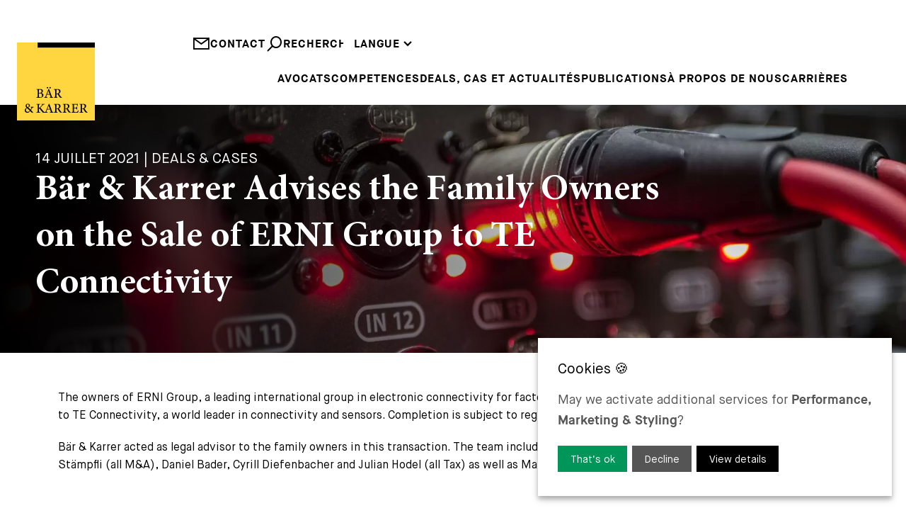

--- FILE ---
content_type: text/html; charset=UTF-8
request_url: https://www.baerkarrer.ch/fr/news/bar-karrer-advises-the-family-owners-on-the-sale-of-erni-group-to-te-connectivity
body_size: 21499
content:
<!DOCTYPE html>
<html lang="web">
    <head>
<script type="application/javascript" nonce="93aa8c67b976eec364adc0b6028cb33c">window.consentFriendConfig = {"version":"1","elementID":"consentfriend","noAutoLoad":false,"htmlTexts":false,"embedded":false,"groupByPurpose":true,"storageMethod":"cookie","cookieName":"consentfriend","cookieExpiresAfterDays":365,"default":false,"mustConsent":false,"acceptAll":true,"hideDeclineAll":false,"hideLearnMore":false,"noticeAsModal":false,"poweredBy":"https://modmore.com/consentfriend","disablePoweredBy":true,"additionalClass":"consentfriend","lang":"web","services":[{"name":"consentFriend","title":"Consent Management","description":"Preserves the consent management settings of the visitor for this website.","purposes":["functional"],"cookies":["consentfriend"],"required":true},{"name":"session","title":"Session Cookie","description":"Preserves the session state of the visitor across page requests.","purposes":["functional"],"cookies":["PHPSESSID"],"required":true},{"name":"googleAnalytics","title":"Google Analytics","description":"Generate statistical data on how the visitor uses the website.","purposes":["performance"],"cookies":["_ga",/^_ga.*$/],"onlyOnce":true},{"name":"googleTagManager","title":"Google Tag Manager","description":"Controls the collection of statistical data in services dependent on this service.","purposes":["marketing"],"onInit":function (opts) {
    // initialization code here (will be executed only once per page-load)
    window.dataLayer = window.dataLayer || [];
    window.gtag = function () {
        dataLayer.push(arguments);
    }
    gtag('consent', 'default', {'ad_storage': 'denied', 'ad_user_data': 'denied', 'ad_personalization': 'denied', 'analytics_storage': 'denied'});
    gtag('set', 'ads_data_redaction', true);
}
,"onAccept":function (opts) {
    // we notify the tag manager about all services that were accepted. You can define
    // a custom event in GTM to load the service if consent was given.
    for (let k of Object.keys(opts.consents)) {
        if (opts.consents[k]) {
            let eventName = 'consentfriend-' + k + '-accepted';
            dataLayer.push({'event': eventName});
        }
    }
    // if consent for Google Analytics was granted we enable analytics storage
    if (opts.consents['googleAnalytics']) {
        //console.log('Google analytics usage was granted!');
        gtag('consent', 'update', {'analytics_storage': 'granted'});
    }
    // if consent for Google Ads was granted we enable ad storage
    if (opts.consents['googleAdSense']) {
        //console.log('Google ads usage was granted!');
        gtag('consent', 'update', {'ad_storage': 'granted', 'ad_user_data': 'granted', 'ad_personalization': 'granted'});
    }
}
,"onDecline":function (opts) {
    // we notify the tag manager about all services that were declined. You can define
    // a custom event in GTM to unload the service if consent was denied.
    window.dataLayer = window.dataLayer || [];
    window.gtag = function () {
        dataLayer.push(arguments);
    }
    gtag('consent', 'default', {'ad_storage': 'denied', 'ad_user_data': 'denied', 'ad_personalization': 'denied', 'analytics_storage': 'denied'});
    gtag('set', 'ads_data_redaction', true);
}
,"onlyOnce":true},{"name":"googleMaps","title":"Google Maps","description":"Display maps on the website.","purposes":["styling"],"callback":function(consent, service) {
    const googleMapsModal = document.querySelector('#googleMapsModal');   
    
    if (googleMapsModal) {
        googleMapsModal.style.display = !consent ? 'block' : 'none';
    }
}
},{"name":"jobPortal","title":"Job Portal","purposes":["functional"]}],"translations":{"zz":{"privacyPolicyUrl":"https://www.baerkarrer.ch/web/"},"web":{"privacyPolicy":{"name":"privacy policy","text":"For further details, please refer to our {privacyPolicy}."},"consentModal":{"title":"Services we would like to use","description":"This website uses services to provide you with an optimal website experience. This includes services that are necessary for the operation of the site and its security, as well as those used for other purposes. You can decide for yourself which services you want to allow. For further details, please see our privacy policy."},"consentNotice":{"testing":"Testing mode!","changeDescription":"There have been changes since your last visit, please renew your consent.","description":"May we activate additional services for {purposes}?","learnMore":"View details"},"purposes":{"functional":{"title":"Required","description":"These services are necessary for the correct functioning of this website. They cannot be deactivated."},"performance":{"title":"Performance","description":"These services process personal information in order to optimize the service offered by this website."},"marketing":{"title":"Marketing","description":"These services process personal information to show you relevant content about products, services or topics that you might be interested in."},"advertising":{"title":"Advertising","description":"These services process personal information to show you personalized or interest-based advertisements."},"security":{"title":"Security","description":"These services process personal information to protect the content, the hosting or the forms of the website."},"styling":{"title":"Styling","description":"These services process personal information to improve the styling of the website."}},"purposeItem":{"service":"Service","services":"Services"},"service":{"disableAll":{"title":"Enable or disable all services","description":"Use this switch to enable or disable all services."},"optOut":{"title":"(opt-out)","description":"These services are loaded by default (but you can opt out)"},"required":{"title":"(always required)","description":"These services are always required"},"purposes":"Purposes","purpose":"Purpose"},"contextualConsent":{"description":"Do you want to load external content supplied by {title}?","acceptOnce":"Yes","acceptAlways":"Always"},"ok":"That\u2019s ok","save":"Save","decline":"Decline","close":"Close","acceptAll":"Accept all","acceptSelected":"Accept selected","poweredBy":"Realized with ConsentFriend (Powered by Klaro!)"}}};</script>
<script type="application/javascript" defer data-klaro-config="consentFriendConfig" src="/assets/components/consentfriend/js/web/consentfriend.js?v=ee366e18"></script>
    <meta charset="UTF-8" />
    <meta http-equiv="X-UA-Compatible" content="IE=edge" />
    <meta name="viewport" content="width=device-width, initial-scale=1.0" />

    <meta name="language" content="web" />
    <meta name="mobile-web-app-capable" content="yes" />
    <meta name="format-detection" content="telephone=no">
    <meta name="robots" content="index, follow" />

    <meta name="publisher" content="visions.ch GmbH" />
    <meta name="author" content="Bär & Karrer" />
    <meta name="copyright" content="Bär & Karrer" />
    <meta name="description" content="Bär & Karrer Advises the Family Owners on the Sale of ERNI Group to TE Connectivity" />

    <link rel="shortcut icon" href="https://www.baerkarrer.ch/project/public/images/favicons/favicon.ico" type="image/x-icon" />
    <link rel="icon" href="https://www.baerkarrer.ch/project/public/images/favicons/favicon.ico" type="image/x-icon" />

        <link rel="canonical" href="https://www.baerkarrer.ch/fr/news/bar-karrer-advises-the-family-owners-on-the-sale-of-erni-group-to-te-connectivity">
    
    <base href="https://www.baerkarrer.ch/web/">
    <title>Bär & Karrer - Bär & Karrer Advises the Family Owners on the Sale of ERNI Group to TE Connectivity</title>

    <!-- Open Graph -->
    <meta property="og:url" content="www.baerkarrer.ch/de" />
    <meta property="og:description" content=""/>
    <meta property="og:title" content="Bär & Karrer"/>
    <meta property="og:type" content="website" />
    <meta property="og:site_name" content="Bär & Karrer"/>
    <meta property="og:image" content="https://www.baerkarrer.ch/project/public/images/logo.svg"/>
    <meta property="og:image:type" content="image/png" />
    <meta property="og:image:width" content="630" />
    <meta property="og:image:height" content="630" />

    <!-- Twitter -->
    <meta name="twitter:card" content="summary" />
    <meta name="twitter:site" content="@my-site" />
    <meta name="twitter:title" content="Bär & Karrer" />
    <meta name="twitter:description" content="Bär & Karrer Advises the Family Owners on the Sale of ERNI Group to TE Connectivity" />
    <meta name="twitter:image" content="https://www.baerkarrer.ch/project/public/images/logo.svg"/>

    <script type="text/plain" data-type="text/javascript" data-name="googleTagManager" test="" nonce="">
    (function(w,d,s,l,i) { w[l]=w[l]||[];w[l].push( { 'gtm.start':
    new Date().getTime(),event:'gtm.js' } );var f=d.getElementsByTagName(s)[0],
    j=d.createElement(s),dl=l!='dataLayer'?'&l='+l:'';j.async=true;j.src=
    'https://www.googletagmanager.com/gtm.js?id='+i+dl;f.parentNode.insertBefore(j,f);
    } )(window,document,'script','dataLayer','G-8ZRP0TVK6P');
    </script>
    
    <link rel="preload" href="/project/public/fonts/MaisonNeue-Book.woff2" as="font" type="font/woff2" crossorigin>
    <link rel="preload" href="/project/public/fonts/MaisonNeueWEB-Bold.woff2" as="font" type="font/woff2" crossorigin>
    <link rel="preload" href="/project/public/fonts/MinionPro-Medium.woff2" as="font" type="font/woff2" crossorigin>
    <link rel="preload" href="/project/public/fonts/MinionPro-Bold.woff2" as="font" type="font/woff2" crossorigin>
    
    <style>
    
        @charset "UTF-8";.container,.container-fluid{--bs-gutter-x:1.5rem;--bs-gutter-y:0;width:100%;padding-right:calc(var(--bs-gutter-x) * 0.5);padding-left:calc(var(--bs-gutter-x) * 0.5);margin-right:auto;margin-left:auto}@media (min-width:576px){.container{max-width:540px}}@media (min-width:768px){.container{max-width:720px}}@media (min-width:992px){.container{max-width:960px}}@media (min-width:1200px){.container{max-width:1140px}}@media (min-width:1400px){.container{max-width:1320px}}@media (min-width:1780px){.container{max-width:1680px}}:root{--bs-breakpoint-xs:0;--bs-breakpoint-sm:576px;--bs-breakpoint-md:768px;--bs-breakpoint-lg:992px;--bs-breakpoint-xl:1200px;--bs-breakpoint-xxl:1400px;--bs-breakpoint-xxxl:1780px}.row{--bs-gutter-x:1.5rem;--bs-gutter-y:0;display:flex;flex-wrap:wrap;margin-top:calc(-1 * var(--bs-gutter-y));margin-right:calc(-0.5 * var(--bs-gutter-x));margin-left:calc(-0.5 * var(--bs-gutter-x))}.row>*{flex-shrink:0;width:100%;max-width:100%;padding-right:calc(var(--bs-gutter-x) * 0.5);padding-left:calc(var(--bs-gutter-x) * 0.5);margin-top:var(--bs-gutter-y)}.col{flex:1 0 0%}.col-10{flex:0 0 auto;width:83.33333333%}.col-12{flex:0 0 auto;width:100%}@media (min-width:576px){.col-sm-12{flex:0 0 auto;width:100%}}@media (min-width:768px){.col-md-6{flex:0 0 auto;width:50%}.col-md-12{flex:0 0 auto;width:100%}}@media (min-width:992px){.col-lg-12{flex:0 0 auto;width:100%}}@media (min-width:1200px){.col-xl-12{flex:0 0 auto;width:100%}}@media (min-width:1400px){.col-xxl-12{flex:0 0 auto;width:100%}}.d-block{display:block!important}.d-none{display:none!important}.h-100{height:100%!important}.align-items-end{align-items:flex-end!important}.mt-2{margin-top:0.5rem!important}.mb-3{margin-bottom:1rem!important}.mb-4{margin-bottom:1.5rem!important}@media (min-width:768px){.d-md-block{display:block!important}.d-md-none{display:none!important}}@media (min-width:992px){.d-lg-block{display:block!important}.d-lg-none{display:none!important}}@media (max-width:767.98px){[data-aos]{opacity:1!important;transform:none!important}}@media screen{html:not(.no-js) [data-aos^=fade][data-aos^=fade]{opacity:0}html:not(.no-js) [data-aos=fade-up]{transform:translate3d(0,100px,0)}}.aos-move-container{display:block;overflow:hidden}[data-aos=move-up]{transform:translate3d(0,100%,0)}:root{--swiper-theme-color:#007aff}:host{position:relative;display:block;margin-left:auto;margin-right:auto;z-index:1}.swiper-wrapper{position:relative;width:100%;height:100%;z-index:1;display:flex;box-sizing:content-box}.swiper-wrapper{transform:translate3d(0px,0,0)}.swiper-slide{flex-shrink:0;width:100%;height:100%;position:relative;display:block}:root{--swiper-navigation-size:44px}:root{--consentfriend-green1:#009659;--consentfriend-green2:#009659;--consentfriend-green3:#009659;--consentfriend-blue1:$color-secondary;--consentfriend-blue2:$color-secondary;--consentfriend-blue3:$color-secondary}@font-face{font-family:"icomoon";src: url('/project/public/images/iconfont/icomoon.woff?wsnmwi')format('woff');font-weight:normal;font-style:normal;font-display:swap}[class^=icon-]{font-family:"icomoon"!important;speak:never;font-style:normal;font-weight:normal;font-variant:normal;text-transform:none;line-height:1;-webkit-font-smoothing:antialiased;-moz-osx-font-smoothing:grayscale}.icon-arrowdown:before{content:"\e901"}.icon-cross:before{content:"\e902"}.icon-mail:before{content:"\e906"}.icon-phone:before{content:"\e908"}.icon-search:before{content:"\e907"}@font-face{font-family:"Maison Neue";font-weight:400;font-style:normal;font-display:swap;src:url("/project/public/fonts/MaisonNeue-Book.woff2")}@font-face{font-family:"Maison Neue";font-weight:600;font-style:normal;font-display:swap;src:url("/project/public/fonts/MaisonNeueWEB-Bold.woff2")}@font-face{font-family:"Minion Pro";font-weight:400;font-style:normal;font-display:swap;src:url("/project/public/fonts/MinionPro-Medium.woff2")}@font-face{font-family:"Minion Pro";font-weight:600;font-style:normal;font-display:swap;src:url("/project/public/fonts/MinionPro-Bold.woff2")}:root{--hs-1:3.75rem;--hs-2:2.5rem;--hs-3:1.75rem;--hs-4:1.25rem;--hs-1-lh:1.25;--hs-2-lh:1.4}@media (max-width:991.98px){:root{--hs-1:40px;--hs-2:25px;--hs-3:20px;--hs-1-lh:1.35;--hs-2-lh:1.4}}@media (max-width:767.98px){:root{--hs-1:30px;--hs-2:25px;--hs-3:18px;--hs-1-lh:1.4;--hs-2-lh:1.4}}:root{--color-primary:#17439c;--color-secondary:#ffe054;--color-black:#000;--color-grey:#777778;--color-white:#fff}*,:after,:before{box-sizing:border-box}html{scroll-behavior:smooth}body,html{font-family:"Maison Neue",sans-serif;font-size:1em;font-weight:400;line-height:1.6;-webkit-text-size-adjust:100%;-webkit-font-smoothing:antialiased}@media only screen and (min-width:1920px){body,html{font-size:18px}}body{position:relative;max-width:2560px;margin:0 auto!important;overflow-y:scroll}a{color:#000;text-decoration:none}picture{position:relative;display:block}img{display:block;width:100%;max-width:100%;height:auto}html{line-height:1.15;-webkit-text-size-adjust:100%}body{margin:0}main{display:block}a{background-color:transparent}img{border-style:none}input,select,textarea{font-family:inherit;font-size:100%;line-height:1.15;margin:0}input{overflow:visible}select{text-transform:none}[type=submit]{-webkit-appearance:button}[type=submit]::-moz-focus-inner{border-style:none;padding:0}[type=submit]:-moz-focusring{outline:1px dotted ButtonText}textarea{overflow:auto}::-webkit-file-upload-button{-webkit-appearance:button;font:inherit}ul{list-style-type:none;margin:0;padding:0}label{display:inline-block}:root{--container-width:1680px}@media (max-width:1779.98px){:root{--container-width:1320px}}@media (max-width:1399.98px){:root{--container-width:1140px}}@media (max-width:1199.98px){:root{--container-width:960px}}@media (max-width:991.98px){:root{--container-width:720px}}@media (max-width:767.98px){:root{--container-width:540px}}@media (max-width:575.98px){:root{--container-width:100%}}.button-primary{display:block;width:fit-content;padding:1.125rem 1.75rem 1rem;margin:1.25rem auto 0;color:#000;background-color:rgba(0,0,0,0);border:2px solid #000;font-family:"Maison Neue";font-weight:700;line-height:1.25;letter-spacing:1px;text-decoration:none;text-transform:uppercase}.form-default .form-group{display:flex;flex-wrap:wrap;align-items:center;align-content:flex-start;margin-bottom:calc(0.75rem * 1.25)}.form-default .form-group .form-field{width:100%;height:53px;padding:12px 0.75rem;border-radius:0;border:0;background-color:#f0f0f1;text-transform:uppercase;font-weight:600;outline:none}.form-default .form-group .form-field:-ms-input-placeholder{color:#777778}.form-default .form-group .form-field::-ms-input-placeholder{color:#777778}.form-default .form-group .form-textarea{padding:0.75rem;height:100px}.form-secure .toklevel{border:0;clip:rect(0 0 0 0);height:1px;margin:-1px;overflow:hidden;padding:0;position:absolute;width:1px}.form-secure .toklevel-label{display:none}.form-contact .form-group.-phone{display:flex;flex-wrap:nowrap;gap:0.75rem}.form-contact .form-group.-phone #phoneprefix{width:120px}.form-contact .disclaimer{font-size:0.875rem;color:#777778}.media-heroslider{position:relative;width:100%;height:100%;overflow:hidden;padding-bottom:100px}.media-heroslider .item{position:relative}.media-heroslider .item picture{top:0;left:0;width:100%;height:100%}.media-heroslider .item picture img{object-fit:cover;width:100%;height:100%}.media-heroslider .item .content .text-complete,.media-heroslider .item .content .text-split{position:absolute;width:clamp(515px,36%,600px);aspect-ratio:1;left:1.5rem;bottom:-50px;padding:3.125rem;line-height:1.3;font-kerning:none;text-rendering:optimizeSpeed;background-color:#e6e6e8}.media-heroslider .item .content .text-complete .title,.media-heroslider .item .content .text-split .title{font-size:1.25rem;text-transform:uppercase}.media-heroslider .item .content .text-complete .text,.media-heroslider .item .content .text-split .text{width:100%;font-family:"Minion Pro";font-size:clamp(2rem,4vw,3rem);line-height:1.2;font-weight:600}.media-heroslider .item .content .text-complete{opacity:0}.media-heroslider .item .content .button-primary{margin-left:0}@media (min-width:1200px){.media-heroslider .item.-fullheight{height:calc(100vh - 160px - 50px)}}@media (max-width:1199.98px){.media-heroslider .item .content .text-complete .text,.media-heroslider .item .content .text-split .text{font-size:2.5rem}}@media (max-width:991.98px){.media-heroslider{padding-bottom:50px}.media-heroslider .item .content .text-complete,.media-heroslider .item .content .text-split{height:auto;aspect-ratio:auto;top:50%;bottom:auto;transform:translateY(-50%)}.media-heroslider .item .content .text-complete .text,.media-heroslider .item .content .text-split .text{font-size:2rem}}@media (max-width:767.98px){.media-heroslider{padding-bottom:0}.media-heroslider .item{background-color:#e6e6e8}.media-heroslider .item picture{position:relative;width:auto;height:auto}.media-heroslider .item .content .text-complete,.media-heroslider .item .content .text-split{width:100%;top:auto;left:0;padding:2rem 1rem 2rem 2rem;background-color:#e6e6e8;transform:translateY(0)}.media-heroslider .item .content .text-complete .text,.media-heroslider .item .content .text-split .text{font-size:1.5rem}.media-heroslider .item .content .text-complete{position:relative}}.media-logo{position:fixed;width:6.875rem;max-width:6.875rem;top:3.75rem;left:1.5rem;z-index:30}.media-logo .bar{transform:translateX(0)}.media-logo .text-line{transform:translate(0,0)}@media (max-width:991.98px){.media-logo{display:none}}.modal-contact .modal{position:fixed;max-width:100%;top:140px;right:-100%;padding:1.5rem 3rem;background-color:#fff;z-index:20}.modal-contact .modal.-details{width:600px}.modal-contact .modal.-form{width:1000px}.modal-contact .modal .close{position:absolute;top:1.5rem;left:1.5rem}.modal-contact .modal .title{font-family:"Minion Pro";font-size:var(--hs-2);text-align:center;margin-bottom:0.75rem}.modal-contact .modal .subtitle{text-transform:uppercase}.nav-main{display:flex;justify-content:flex-end}.nav-main>ul{position:relative;width:100%;display:flex;flex-wrap:wrap;gap:1.5rem;justify-content:flex-end}.nav-main>ul>li{position:relative;line-height:1;padding-bottom:30px}.nav-main>ul>li>a{position:relative;z-index:6;font-weight:600;text-transform:uppercase;display:inline-block;letter-spacing:1px}.nav-main>ul>li>ul{position:absolute;z-index:4;transform:translate(-0.75rem,-100%);background-color:#fff;padding:0.75rem}.nav-main>ul>li>ul>li{padding-bottom:0.375rem}.nav-main>ul>li>ul>li>a{font-weight:600;text-transform:uppercase;display:inline-block;letter-spacing:1px;line-height:1.5;white-space:nowrap}.nav-main>ul>li:last-child>ul{right:0;transform:translate(0.75rem,-100%)}.nav-main>ul>li:last-child>ul>li{padding-bottom:0.75rem}.nav-main>ul>li:last-child>ul>li>a{color:#b1b1b7}.nav-main>ul>li:last-child>ul>li>ul{position:relative;z-index:4}.nav-main>ul>li:last-child>ul>li>ul>li>a{font-weight:600;display:inline-block;letter-spacing:1px;line-height:1.5;white-space:nowrap}@media (max-width:1199.98px){.nav-main>ul{gap:0;justify-content:space-between}}.nav-top{position:relative;display:flex;gap:1.5rem;justify-content:end;z-index:7}.nav-top .links{display:flex;gap:1.5rem}.nav-top .links a{display:flex;gap:0.375rem;color:#000;font-weight:600;text-transform:uppercase;letter-spacing:1px}.nav-top .links a i{font-size:1.5rem}.nav-top .links a i.icon-search{transform:scaleX(-1)}.nav-languages{position:relative;display:flex;margin-bottom:1.75rem}.nav-languages:before{content:"";position:absolute;width:100%;height:55px;bottom:100%;background-color:#fff;z-index:6}.nav-languages>ul{display:flex;flex-wrap:wrap;justify-content:space-between}.nav-languages>ul>li{position:relative}.nav-languages>ul>li>span{position:relative;display:block;font-weight:600;text-transform:uppercase;letter-spacing:1px;z-index:6;background-color:#fff}.nav-languages>ul>li>span>i{font-size:0.75rem}.nav-languages>ul>li>ul{position:absolute;width:100%;transform:translate(0,-100%)}.nav-languages>ul>li>ul:before{content:"";position:absolute;top:0;left:-15px;width:calc(100% + 30px);height:calc(100% + 5px);z-index:-1;background-color:#fff}.nav-languages>ul>li>ul>li>a{font-weight:600;text-transform:uppercase;letter-spacing:1px}.nav-languages>ul>li>ul>li>a:not(.active){color:#777778}.nav-quicklaunch{position:fixed;right:0.75rem;top:100px;z-index:10;opacity:0}.nav-quicklaunch .burger{width:30px;height:30px;margin:0 auto 2.25rem}.nav-quicklaunch .burger span{display:block;height:2px;width:100%;background:#000;margin-bottom:8px}.nav-quicklaunch .item{display:block;background-color:#f0f0f1;color:#222;padding:0.75rem;aspect-ratio:1;line-height:30px;margin-top:0.75rem;font-size:40px;border:0}.nav-quicklaunch .item.phone{transform:scale(-1,1)}@media (max-width:991.98px){.nav-quicklaunch{top:60px}}.page-header{position:relative;height:140px;padding-top:50px;padding-bottom:6.125rem}.page-header:before{position:absolute;content:"";width:100%;height:100%;top:0;left:0;background-color:#fff;z-index:5}.page-header .logo-mobile{display:none}@media screen and (min-width:2560px){.page-header .logo{left:calc((100vw - 2560px) / 2 + 1rem)}}@media screen and (max-width:1240px){.page-header{padding-top:85px}.page-header .nav-outer{width:100%}}@media (max-width:991.98px){.page-header{height:auto;padding-top:65px;padding-bottom:0}.page-header .logo{display:none}}@media (max-width:991.98px){.page-header{padding:0}}.page-content .container-fluid.-mb-container{margin-bottom:6.25rem}.page-content .container-fluid{padding-left:0!important;padding-right:0!important;overflow:hidden}@media (max-width:991.98px){.page-content>.container-fluid{padding-right:calc(var(--bs-gutter-x) * 0.5)}.page-content .container-fluid.-mb-container{margin-bottom:3.125rem}}@media (max-width:767.98px){.page-content .container-fluid.-mb-container{margin-bottom:3rem}}.text-link{display:block}.text-link>span{font-size:1rem;text-transform:uppercase;font-weight:600;letter-spacing:1px}.text-link>span:after,.text-link>span:before{content:"";display:inline-block;width:0rem;height:0.125rem;margin:0.25rem 0;background-color:#000}.text-link>span:after{width:3rem;margin-left:0.5rem}body.view-landing .media-logo{scale:0}body.view-landing .media-logo .bar{transform:translateX(142px)}body.view-landing .media-logo .text-line{transform:translate(0,100%)}picture{position:relative}

@media(max-width: 992px){body{padding-top:54px}}    
    </style>
<!-- Google Tag Manager -->
<script type="text/plain" data-type="application/javascript" data-name="googleTagManager">(function(w,d,s,l,i) { w[l]=w[l]||[];w[l].push( { 'gtm.start':
new Date().getTime(),event:'gtm.js' } );var f=d.getElementsByTagName(s)[0],
j=d.createElement(s),dl=l!='dataLayer'?'&l='+l:'';j.async=true;j.src=
'https://www.googletagmanager.com/gtm.js?id='+i+dl;f.parentNode.insertBefore(j,f);
 } )(window,document,'script','dataLayer','G-8ZRP0TVK6P');</script>
 <!-- End Google Tag Manager -->
<meta name="token" content="c4cd953227233d9a5d2a5c839be4ba5850a2049cba1668bc9a3660316eaf3f9b6db2b164bafa4e91e00ceaa09262286ade5ddf6b289e5ff893e40ccc7e8ceaeb"></meta>

</head>
    <body class="view-base view-news transition-none">
        <header class="page-header container">
    <div class="row h-100 align-items-end">
        <div class="col">
            <a href="/fr/" aria-label="home" class="link-logo">
                <img src="https://www.baerkarrer.ch/project/public/images/logo.svg" width="125" height="125" class="logo-mobile" title="Logo" alt="Logo">
                <svg class="logo media-logo" xmlns="http://www.w3.org/2000/svg" viewBox="0 0 192.15 192.15" xmlns:xlink="http://www.w3.org/1999/xlink">
    <defs>
        <style>
            .cls-1 {
                fill: #ffd540;
            }
        </style>

        <clipPath id="clip-line1">
            <rect x="0" y="110" width="192.15" height="35" />
        </clipPath>

        <clipPath id="clip-line2">
            <rect x="0" y="140" width="192.15" height="35" />
        </clipPath>
    </defs>

    <!-- background -->
    <rect class="cls-1" width="192.15" height="192.15" />

    <!-- bar -->
    <rect class="bar" x="50.76" width="141.39" height="12.48" />

    <!-- text line 1 -->
    <g clip-path="url(#clip-line1)">
        <g class="text-line line1">
            <path d="M59.55,124.52c3.21.55,5.76,2.09,5.76,5.27a5.73,5.73,0,0,1-3.19,5.06,11.26,11.26,0,0,1-5.8,1.3H48v-1c2.75-.26,2.93-.53,2.93-3.16V118.92c0-2.74-.32-3-2.92-3.2v-1H56.9A8.94,8.94,0,0,1,62,115.9a4.28,4.28,0,0,1,2,3.68C64,122.61,61.45,124.07,59.55,124.52Zm-3.86-.4c3.53,0,5-1.43,5-4.08,0-2.41-1.5-4.06-4.42-4.06a3.36,3.36,0,0,0-1.79.32c-.28.2-.36.55-.36,1.54v6.28Zm-1.61,7.82c0,2.37.66,3,2.89,3a4.5,4.5,0,0,0,4.81-4.81c0-3.33-2.24-4.79-6.19-4.79H54.08Z"/>
            <path d="M80.73,136.15v-1c2.13-.26,2.35-.6,1.89-1.88s-1.05-2.85-1.71-4.79h-7c-.5,1.4-1,2.68-1.43,4-.72,2.13-.2,2.39,2.49,2.7v1h-7.7v-1c2.07-.26,2.6-.5,3.74-3.43l6.83-17.24,1.14-.21,6.44,17.46c1.08,2.91,1.38,3.16,3.68,3.42v1ZM76.9,111.49a1.8,1.8,0,0,1-1.79,1.79,1.83,1.83,0,0,1,0-3.65A1.8,1.8,0,0,1,76.9,111.49Zm.61,7.44c-1,2.74-2.12,5.6-3.08,8.16h6Zm6-7.44a1.81,1.81,0,1,1-1.81-1.86A1.81,1.81,0,0,1,83.55,111.49Z"/>
            <path d="M110.84,136.4c-.38,0-.75,0-1.17-.06-2.73-.17-4-.84-5.37-2.76-1.23-1.71-2.38-3.77-3.44-5.5-.63-1-1.07-1.22-2.63-1.22H97.17V132c0,2.78.35,3,3,3.22v1h-9v-1c2.69-.28,2.94-.44,2.94-3.22v-13c0-2.76-.36-2.91-2.94-3.19v-1h8.61c2.5,0,4.12.3,5.39,1.14a4.94,4.94,0,0,1,2.23,4.35c0,2.85-1.83,4.59-4.22,5.61.57,1,2,3.21,3,4.69a28.35,28.35,0,0,0,2.59,3.4,4.57,4.57,0,0,0,2.34,1.5ZM98.62,125.69a5.2,5.2,0,0,0,3.55-.94,4.62,4.62,0,0,0,1.77-4c0-3.52-2.28-4.8-4.69-4.8a2.86,2.86,0,0,0-1.71.33c-.28.23-.37.57-.37,1.39v8Z"/>
        </g>
    </g>

    <!-- text line 2 -->
    <g clip-path="url(#clip-line2)">
        <g class="text-line line2">
            <path d="M41,159.74c-2.28.25-2.66.81-3.76,2.41-.87,1.24-1.77,2.54-2.92,4.25A46.67,46.67,0,0,1,40,173l-.19.37a8.64,8.64,0,0,1-4.36-1.32c-.4-.45-1.89-1.89-3-3-2.35,3.1-4.49,4.2-6.86,4.2-4.31,0-6.63-3.12-6.63-6S20.66,163,23.83,161a6.22,6.22,0,0,1-2.51-4.69,5.42,5.42,0,0,1,5.57-5.26c2.84,0,5,1.92,5,4.59a3.8,3.8,0,0,1-1.43,2.91,29.77,29.77,0,0,1-2.8,1.81c1.06.89,3.62,3.05,5.77,5.14a22.38,22.38,0,0,0,2-3.58c.64-1.5.41-1.94-2-2.2v-1H41ZM26.5,170.82c2.14,0,3.47-.75,5.05-2.74a74.49,74.49,0,0,0-6.82-6.25c-2.11,1.44-2.72,2.78-2.72,4.44A4.35,4.35,0,0,0,26.5,170.82Zm0-18.56c-1.6,0-2.59,1.28-2.59,3.15,0,1.67.83,2.68,2.85,4.28,1.7-1.23,2.49-2.27,2.49-4S28.34,152.26,26.54,152.26Z"/>
            <path d="M48.06,151.37h9v1c-2.53.24-3,.46-3,3.36v5.64a4.93,4.93,0,0,0,2.41-1.55c1.92-1.83,4-4,5.41-5.62,1-1.1.83-1.54-.6-1.74l-.87-.09v-1h8.11v1c-2.43.3-3.35.46-5.53,2.73-1,1-3.44,3.37-5.43,5.36,2.42,2.95,5.88,7,7.74,9.1,1.6,1.77,2,2,4,2.26v1H63.83c-2.33-2.69-5-6-7.92-9.48-.74-.94-1.3-1-1.83-1v6.18c0,2.85.29,3.06,3,3.3v1h-9v-1c2.65-.23,2.93-.45,2.93-3.3V155.7c0-2.92-.25-3.16-2.93-3.36Z"/>
            <path d="M81.39,172.77v-1c2.13-.27,2.35-.6,1.89-1.88s-1-2.85-1.71-4.79h-7c-.5,1.4-1,2.68-1.43,4-.71,2.13-.19,2.39,2.49,2.7v1H68v-1c2.07-.26,2.6-.5,3.75-3.43l6.82-17.24,1.15-.21c2.08,5.64,4.34,11.8,6.43,17.46,1.08,2.9,1.38,3.16,3.68,3.42v1Zm-3.22-17.23c-1,2.75-2.12,5.61-3.08,8.17h6Z"/>
            <path d="M110.84,173c-.38,0-.75,0-1.17-.06-2.73-.17-4-.84-5.37-2.77-1.23-1.7-2.38-3.76-3.44-5.49-.63-1-1.07-1.23-2.63-1.23H97.17v5.1c0,2.78.35,3,3,3.22v1h-9v-1c2.69-.29,2.94-.44,2.94-3.22v-13c0-2.76-.36-2.91-2.94-3.19v-1h8.61c2.5,0,4.12.3,5.39,1.14a4.94,4.94,0,0,1,2.23,4.35c0,2.85-1.83,4.59-4.22,5.61.57,1,2,3.21,3,4.69a29.21,29.21,0,0,0,2.59,3.4,4.57,4.57,0,0,0,2.34,1.5ZM98.62,162.31a5.2,5.2,0,0,0,3.55-.94,4.62,4.62,0,0,0,1.77-4c0-3.52-2.28-4.8-4.69-4.8a2.86,2.86,0,0,0-1.71.33c-.28.22-.37.57-.37,1.39v8Z"/>
            <path d="M132.73,173c-.39,0-.76,0-1.18-.06-2.72-.17-4-.84-5.36-2.77-1.24-1.7-2.38-3.76-3.45-5.49-.63-1-1.06-1.23-2.63-1.23h-1.06v5.1c0,2.78.35,3,3,3.22v1h-9v-1c2.69-.29,2.93-.44,2.93-3.22v-13c0-2.76-.36-2.91-2.93-3.19v-1h8.6c2.5,0,4.13.3,5.39,1.14a4.93,4.93,0,0,1,2.24,4.35c0,2.85-1.84,4.59-4.23,5.61.58,1,2,3.21,3,4.69a29.41,29.41,0,0,0,2.58,3.4,4.6,4.6,0,0,0,2.35,1.5Zm-12.22-10.71a5.23,5.23,0,0,0,3.55-.94,4.62,4.62,0,0,0,1.76-4c0-3.52-2.28-4.8-4.69-4.8a2.82,2.82,0,0,0-1.7.33c-.29.22-.38.57-.38,1.39v8Z"/>
            <path d="M152,167.47c-.19.86-1.09,4.32-1.41,5.3h-16.2v-1c3-.24,3.27-.51,3.27-3.23V155.64c0-2.9-.37-3.07-2.79-3.3v-1H145c3.16,0,4.42,0,4.82-.07,0,.78.17,3.29.31,5.09l-1,.17A9.85,9.85,0,0,0,148,154c-.54-1-1.24-1.23-3.16-1.23h-3c-1.06,0-1.14.09-1.14,1.08V161h3.58c2.36,0,2.55-.49,3-2.75h1.07v6.89h-1.07c-.44-2.39-.71-2.73-3-2.73h-3.55v6.39c0,2.3.61,2.59,2.32,2.62H146c2,0,2.33-.28,3.06-1.14a14.64,14.64,0,0,0,1.82-3.08Z"/>
            <path d="M174.05,173c-.39,0-.75,0-1.18-.06-2.72-.17-4-.84-5.36-2.77-1.23-1.7-2.38-3.76-3.44-5.49-.63-1-1.07-1.23-2.63-1.23h-1.07v5.1c0,2.78.36,3,3,3.22v1h-9v-1c2.69-.29,2.93-.44,2.93-3.22v-13c0-2.76-.35-2.91-2.93-3.19v-1h8.61c2.49,0,4.12.3,5.39,1.14a4.94,4.94,0,0,1,2.23,4.35c0,2.85-1.83,4.59-4.22,5.61.57,1,2,3.21,3,4.69a29.21,29.21,0,0,0,2.59,3.4,4.57,4.57,0,0,0,2.34,1.5Zm-12.22-10.71a5.2,5.2,0,0,0,3.55-.94,4.62,4.62,0,0,0,1.76-4c0-3.52-2.27-4.8-4.69-4.8a2.84,2.84,0,0,0-1.7.33c-.28.22-.38.57-.38,1.39v8Z"/>
        </g>
    </g>
</svg>            </a>
        </div>
        <div class="nav-outer col-10 d-none d-lg-block">
            
<div class="nav-top">
    <div class="links">
        <a href="#" class="contact" aria-label="open contact"><i class="icon-mail"></i> Contact</a>
        <a href="https://www.baerkarrer.ch/fr/recherche/"><i class="icon-search"></i> Recherche</a>
    </div>
    <div class="nav-languages">
    <ul>
        <li>
            <span>Langue <i class="icon-arrowdown"></i></span>
            <ul>
                                                        <li>
                        <a href="https://www.baerkarrer.ch/en/news/bar-karrer-advises-the-family-owners-on-the-sale-of-erni-group-to-te-connectivity" >EN</a>
                    </li>
                    <li>
                        <a href="https://www.baerkarrer.ch/de/news/bar-karrer-advises-the-family-owners-on-the-sale-of-erni-group-to-te-connectivity" >DE</a>
                    </li>
                    <li>
                        <a href="https://www.baerkarrer.ch/fr/news/bar-karrer-advises-the-family-owners-on-the-sale-of-erni-group-to-te-connectivity" class="active">FR</a>
                    </li>
                            </ul>
        </li>
    </ul>
</div></div>            <nav class="nav-main">
    <ul class=""><li class="first"><a href="https://www.baerkarrer.ch/fr/lawyers/" >Avocats</a></li><li><a href="https://www.baerkarrer.ch/fr/expertise/" >Competences</a></li><li><a href="https://www.baerkarrer.ch/fr/news/" >Deals, cas et actualités</a><ul class=""><li class="first"><a href="https://www.baerkarrer.ch/fr/news/?news-type=deals-and-cases" >Deals & Cases</a></li><li class="last"><a href="https://www.baerkarrer.ch/fr/news/?news-type=corporate-news" >Corporate News</a></li></ul></li><li><a href="https://www.baerkarrer.ch/fr/publications/" >Publications</a><ul class=""><li class="first"><a href="https://www.baerkarrer.ch/fr/publications/?publication-type=briefing" >Briefing</a></li><li><a href="https://www.baerkarrer.ch/fr/publications/?publication-type=publication" >Publication</a></li><li><a href="https://www.baerkarrer.ch/fr/publications/?publication-type=speaking-engagement" >Interventions</a></li><li><a href="https://www.baerkarrer.ch/fr/publications/?publication-type=guide" >Guide</a></li><li class="last"><a href="https://www.baerkarrer.ch/fr/publications/?publication-type=legal-insight" >Legal Insight</a></li></ul></li><li><a href="https://www.baerkarrer.ch/fr/a-propos-de-nous" >À propos de nous</a></li><li class="last"><a href="https://www.baerkarrer.ch/fr/carrieres/" >Carrières</a><ul class=""><li class="first"><a href="https://www.baerkarrer.ch/fr/carrieres/travailler-chez-nous/vue-d’ensemble" >Travailler chez nous</a><ul class=""><li class="first"><a href="https://www.baerkarrer.ch/fr/carrieres/travailler-chez-nous/vue-d’ensemble" >Vue d’ensemble</a></li><li><a href="https://www.baerkarrer.ch/fr/carrieres/travailler-chez-nous/avocates-et-avocats" >Avocates et avocats</a></li><li><a href="https://www.baerkarrer.ch/fr/carrieres/travailler-chez-nous/stagiaires" >Stagiaires</a></li><li><a href="https://www.baerkarrer.ch/fr/carrieres/travailler-chez-nous/stagiaires-de-courte-duree" >Stagiaires de courte durée</a></li><li><a href="https://www.baerkarrer.ch/fr/carrieres/travailler-chez-nous/administration" >Administration</a></li><li class="last"><a href="https://www.baerkarrer.ch/fr/carrieres/travailler-chez-nous/assistantes-et-assistants" >Assistantes et assistants</a></li></ul></li><li><a href="https://www.baerkarrer.ch/fr/carrieres/postes/postes-a-pourvoir" >Postes</a><ul class=""><li class="first"><a href="https://www.baerkarrer.ch/fr/carrieres/postes/postes-a-pourvoir" >Postes à pourvoir</a></li></ul></li><li><a href="https://www.baerkarrer.ch/fr/carrieres/postuler/processus-de-candidature" >Postuler</a><ul class=""><li class="first"><a href="https://www.baerkarrer.ch/fr/carrieres/postuler/processus-de-candidature" >Processus de candidature</a></li><li><a href="https://www.baerkarrer.ch/fr/carrieres/postuler/foire-aux-questions" >Foire aux questions</a></li><li class="last"><a href="https://www.baerkarrer.ch/fr/carrieres/postuler/candidature-spontanee" >Candidature spontanée</a></li></ul></li><li class="last"><a href="https://www.baerkarrer.ch/fr/carrieres/votre-carriere/votre-carriere-chez-nous" >Votre carrière</a><ul class=""><li class="first"><a href="https://www.baerkarrer.ch/fr/carrieres/votre-carriere/votre-carriere-chez-nous" >Votre carrière chez nous</a></li></ul></li></ul></li></ul></nav>        </div>
    </div>

    <div class="nav-quicklaunch">
    <div class="burger">
        <span></span>
        <span></span>
        <span></span>
    </div>

    <div class="contact modaltriggers">
        <a href="#" class="item phone" aria-label="Phone">
            <i class="icon-phone"></i>
        </a>
        <a href="#" class="item mail" aria-label="Mail">
            <i class="icon-mail"></i>
        </a>
    </div>
</div>    <div class="modal-contact">
    <div class="modal -details">
        <i class="icon-cross close"></i>
        <div class="title">Contactez-nous</div>
        <div class="info">
            Vous avez des questions ou besoin d'aide ? Nous sommes là pour vous aider ! Que vous recherchiez des conseils juridiques, des solutions commerciales ou des informations générales, nous sommes à votre disposition.<br>
            <br>
            <div class="subtitle">Numéro de téléphone:</div>
            <a href="tel:+41 58 261 50 00">+41 58 261 50 00</a><br><br>
            
            <div class="subtitle">E-mail:</div>
            <span id="_emoaddrId1"><span class="emo_address">Turn on Javascript!</span></span><br><br>
            
            <div class="subtitle">Adresse postale:</div>
            Brandschenkestrasse 90<br>
            8002 Zurich<br>
            Switzerland<br><br>
            
            <a href="https://www.baerkarrer.ch/fr/footer-meta/sites/" class="text-link subtitle"><span>Autres adresses de nos bureaux</span></a>
        </div>
    </div>

    <div class="modal -form">
        <i class="icon-cross close"></i>
        <div class="title">Contact</div>
        <div class="info mb-4">
            Vous avez des questions ou besoin d'aide ? Nous sommes là pour vous aider ! Remplissez le formulaire ci-dessous et notre équipe vous répondra dans les plus brefs délais. Que vous recherchiez des conseils juridiques, des solutions commerciales ou des informations générales, nous sommes à votre disposition.        </div>
        <form method="post" class="form-default form-secure form-contact"> 
    <input type="hidden" name="nospam" value=""/>
    <label for="toklevel" class="toklevel-label">TOK-Level</label>
    <input type="text" name="toklevel" id="toklevel" class="toklevel" aria-label="TOK-Level" autocomplete="off">

    <div class="row">
        <div class="col-md-6">
            <div class="form-group">
                <input type="text" name="firstname" id="firstname" class="form-field" placeholder="Prénom*" value="" required>
            </div>

            <div class="form-group mb-3">
                <input type="text" name="email" id="email" class="form-field" placeholder="E-Mail*" value="" required>
            </div>
        </div>
        <div class="col-md-6">
            <div class="form-group">
                <input type="text" name="lastname" id="lastname" class="form-field" placeholder="Nom*" value="" required>
            </div>

            <div class="form-group">
                <select name="practice" id="practice" class="form-field" aria-label="practice" required>
                    <option value="" class="d-none">Veuillez choisir un domaine de pratique</option>
                    <option value="Arbitrage" >Arbitrage</option>
<option value="Biens de consommation et commerce de détail" >Biens de consommation et commerce de détail</option>
<option value="Clients privés" >Clients privés</option>
<option value="Concurrence et cartels" >Concurrence et cartels</option>
<option value="Contentieux judiciaire" >Contentieux judiciaire</option>
<option value="Criminalité économique" >Criminalité économique</option>
<option value="Droit bancaire, assurance et financier" >Droit bancaire, assurance et financier</option>
<option value="Droit des sociétés et droit commercial" >Droit des sociétés et droit commercial</option>
<option value="Droit du sport" >Droit du sport</option>
<option value="Droit du travail et de l'immigration" >Droit du travail et de l'immigration</option>
<option value="Droit immobilier et droit de l'environnement" >Droit immobilier et droit de l'environnement</option>
<option value="Droit public" >Droit public</option>
<option value="Énergie & ressources naturelles" >Énergie & ressources naturelles</option>
<option value="Environment, Social & Governance (ESG)" >Environment, Social & Governance (ESG)</option>
<option value="Fiscalité " >Fiscalité </option>
<option value="Gestion de crises & enquêtes internes" >Gestion de crises & enquêtes internes</option>
<option value="Logistique et transport" >Logistique et transport</option>
<option value="M&A (Fusions et acquisitions)" >M&A (Fusions et acquisitions)</option>
<option value="Marchés de capitaux et sociétés cotées" >Marchés de capitaux et sociétés cotées</option>
<option value="Prévoyance professionnelle et assurances sociales" >Prévoyance professionnelle et assurances sociales</option>
<option value="Private Equity" >Private Equity</option>
<option value="Propriété intellectuelle" >Propriété intellectuelle</option>
<option value="Protection des données et économie numérique" >Protection des données et économie numérique</option>
<option value="Redressement, restructuration et insolvabilité" >Redressement, restructuration et insolvabilité</option>
<option value="Santé et sciences de la vie" >Santé et sciences de la vie</option>
<option value="Services notariaux" >Services notariaux</option>
<option value="Startup & Venture Capital" >Startup & Venture Capital</option>
<option value="Technologies de l'information, médias et télécommunications" >Technologies de l'information, médias et télécommunications</option>                    <option value="other">Autre</option>
                </select>
            </div>
        </div>
        <div class="col-md-6">
            <div class="form-group -phone">
                <select name="phoneprefix" id="phoneprefix" class="form-field" aria-label="phone prefix">
                    <option value="+1">+1 (US/CA)</option>
<option value="+7">+7 (RU/KZ)</option>
<option value="+20">+20 (EG)</option>
<option value="+27">+27 (ZA)</option>
<option value="+30">+30 (GR)</option>
<option value="+31">+31 (NL)</option>
<option value="+32">+32 (BE)</option>
<option value="+33">+33 (FR)</option>
<option value="+34">+34 (ES)</option>
<option value="+36">+36 (HU)</option>
<option value="+39">+39 (IT)</option>
<option value="+40">+40 (RO)</option>
<option value="+41" selected>+41 (CH)</option>
<option value="+43">+43 (AT)</option>
<option value="+44">+44 (GB)</option>
<option value="+45">+45 (DK)</option>
<option value="+46">+46 (SE)</option>
<option value="+47">+47 (NO)</option>
<option value="+48">+48 (PL)</option>
<option value="+49">+49 (DE)</option>
<option value="+51">+51 (PE)</option>
<option value="+52">+52 (MX)</option>
<option value="+53">+53 (CU)</option>
<option value="+54">+54 (AR)</option>
<option value="+55">+55 (BR)</option>
<option value="+56">+56 (CL)</option>
<option value="+57">+57 (CO)</option>
<option value="+58">+58 (VE)</option>
<option value="+60">+60 (MY)</option>
<option value="+61">+61 (AU)</option>
<option value="+62">+62 (ID)</option>
<option value="+63">+63 (PH)</option>
<option value="+64">+64 (NZ)</option>
<option value="+65">+65 (SG)</option>
<option value="+66">+66 (TH)</option>
<option value="+81">+81 (JP)</option>
<option value="+82">+82 (KR)</option>
<option value="+84">+84 (VN)</option>
<option value="+86">+86 (CN)</option>
<option value="+90">+90 (TR)</option>
<option value="+91">+91 (IN)</option>
<option value="+92">+92 (PK)</option>
<option value="+93">+93 (AF)</option>
<option value="+94">+94 (LK)</option>
<option value="+95">+95 (MM)</option>
<option value="+98">+98 (IR)</option>
<option value="+211">+211 (SS)</option>
<option value="+212">+212 (MA)</option>
<option value="+213">+213 (DZ)</option>
<option value="+216">+216 (TN)</option>
<option value="+218">+218 (LY)</option>
<option value="+220">+220 (GM)</option>
<option value="+221">+221 (SN)</option>
<option value="+222">+222 (MR)</option>
<option value="+223">+223 (ML)</option>
<option value="+224">+224 (GN)</option>
<option value="+225">+225 (CI)</option>
<option value="+226">+226 (BF)</option>
<option value="+227">+227 (NE)</option>
<option value="+228">+228 (TG)</option>
<option value="+229">+229 (BJ)</option>
<option value="+230">+230 (MU)</option>
<option value="+231">+231 (LR)</option>
<option value="+232">+232 (SL)</option>
<option value="+233">+233 (GH)</option>
<option value="+234">+234 (NG)</option>
<option value="+235">+235 (TD)</option>
<option value="+236">+236 (CF)</option>
<option value="+237">+237 (CM)</option>
<option value="+238">+238 (CV)</option>
<option value="+239">+239 (ST)</option>
<option value="+240">+240 (GQ)</option>
<option value="+241">+241 (GA)</option>
<option value="+242">+242 (CG)</option>
<option value="+243">+243 (CD)</option>
<option value="+244">+244 (AO)</option>
<option value="+245">+245 (GW)</option>
<option value="+246">+246 (IO)</option>
<option value="+248">+248 (SC)</option>
<option value="+249">+249 (SD)</option>
<option value="+250">+250 (RW)</option>
<option value="+251">+251 (ET)</option>
<option value="+252">+252 (SO)</option>
<option value="+253">+253 (DJ)</option>
<option value="+254">+254 (KE)</option>
<option value="+255">+255 (TZ)</option>
<option value="+256">+256 (UG)</option>
<option value="+257">+257 (BI)</option>
<option value="+258">+258 (MZ)</option>
<option value="+260">+260 (ZM)</option>
<option value="+261">+261 (MG)</option>
<option value="+262">+262 (RE/YT)</option>
<option value="+263">+263 (ZW)</option>
<option value="+264">+264 (NA)</option>
<option value="+265">+265 (MW)</option>
<option value="+266">+266 (LS)</option>
<option value="+267">+267 (BW)</option>
<option value="+268">+268 (SZ)</option>
<option value="+269">+269 (KM)</option>
<option value="+290">+290 (SH)</option>
<option value="+291">+291 (ER)</option>
<option value="+297">+297 (AW)</option>
<option value="+298">+298 (FO)</option>
<option value="+299">+299 (GL)</option>
<option value="+350">+350 (GI)</option>
<option value="+351">+351 (PT)</option>
<option value="+352">+352 (LU)</option>
<option value="+353">+353 (IE)</option>
<option value="+354">+354 (IS)</option>
<option value="+355">+355 (AL)</option>
<option value="+356">+356 (MT)</option>
<option value="+357">+357 (CY)</option>
<option value="+358">+358 (FI)</option>
<option value="+359">+359 (BG)</option>
<option value="+370">+370 (LT)</option>
<option value="+371">+371 (LV)</option>
<option value="+372">+372 (EE)</option>
<option value="+373">+373 (MD)</option>
<option value="+374">+374 (AM)</option>
<option value="+375">+375 (BY)</option>
<option value="+376">+376 (AD)</option>
<option value="+377">+377 (MC)</option>
<option value="+378">+378 (SM)</option>
<option value="+380">+380 (UA)</option>
<option value="+381">+381 (RS)</option>
<option value="+382">+382 (ME)</option>
<option value="+383">+383 (XK)</option>
<option value="+385">+385 (HR)</option>
<option value="+386">+386 (SI)</option>
<option value="+387">+387 (BA)</option>
<option value="+389">+389 (MK)</option>
<option value="+420">+420 (CZ)</option>
<option value="+421">+421 (SK)</option>
<option value="+423">+423 (LI)</option>                </select>
                <input type="tel" name="phone" id="phone" class="form-field" placeholder="Numéro de téléphone portable" value="">
            </div>
        </div>
        <div class="col-12">
            <div class="form-group">
                <textarea name="message" id="message" class="form-field form-textarea" placeholder="Message*" required></textarea>
            </div>
        </div>

        <div class="disclaimer mt-2">
            En soumettant ce formulaire, je confirme avoir pris connaissance et accepté les mentions légales et les conditions d'utilisation, et j'ai pris connaissance de la déclaration de confidentialité.        </div>

        <input class="button-primary" type="submit" value="Soumettre" />
    </div>

</form>    </div>
</div></header>        <main class="page-content">
            <!-- HERO IMAGE -->
            <div class="container-fluid -mb-container-half">
                <div class="row">
                    <div class="col-12">
                        <div class="media-heroimage    " data-aos="move-wrapper" data-aos-id="move-wrapper">
            <picture>
    <source media="(min-width: 0px)" data-srcset="/assets/image-cache/images/news/bar-karrer-advises-the-family-owners-on-the-sale-of-erni-group-to-te-connectivity.e7ee4e00.webP 1x ,/assets/image-cache/images/news/bar-karrer-advises-the-family-owners-on-the-sale-of-erni-group-to-te-connectivity.254ffdc7.webP 2x" srcset="/project/public/images/spacer.svg" type="image/webp">
    <img src="/project/public/images/spacer.svg" data-src="/assets/image-cache/images/news/bar-karrer-advises-the-family-owners-on-the-sale-of-erni-group-to-te-connectivity.f2763590.jpg" width="1920" height="1077" alt="14 juillet 2021 | Deals & Cases" class=" lazy" aria-hidden="true" style="aspect-ratio:1920/1077;">
</picture>        <div class="content">
            <div class="text-complete">
                <div class="title" data-aos="fadein">14 juillet 2021 | Deals & Cases</div>
                <h1 class="text">
                    Bär & Karrer Advises the Family Owners<br />on the Sale of ERNI Group to TE<br />Connectivity                </h1>
                            </div>
            <div class="text-split">
                <div class="title" data-aos="fadein">14 juillet 2021 | Deals & Cases</div>
                <div class="text">
                    <div class="aos-move-container">
    <div data-aos="move-up" data-aos-offset="-3000" data-aos-delay="0" class="aos-move-line">Bär & Karrer Advises the Family Owners</div>
</div><div class="aos-move-container">
    <div data-aos="move-up" data-aos-offset="-3000" data-aos-delay="100" class="aos-move-line">on the Sale of ERNI Group to TE</div>
</div><div class="aos-move-container">
    <div data-aos="move-up" data-aos-offset="-3000" data-aos-delay="200" class="aos-move-line">Connectivity</div>
</div>                </div>
                            </div>
        </div>
    </div>                    </div>
                </div>
            </div>

            <!-- CONTENT -->
            <div class="container -mb-container aos-init" data-aos="fade-up">
                <!-- Text -->
                <div class="row">
                    <div class="col-12">
                        <div class="text-richtext">
                            <p>The owners of ERNI Group, a leading international group in electronic connectivity for factory automation and automotive, have sold the entire group to TE Connectivity, a world leader in connectivity and sensors. Completion is subject to regulatory approvals. </p><p>Bär &amp; Karrer acted as legal advisor to the family owners in this transaction. The team included Christoph Neeracher, Raphael Annasohn and Luana Stämpfli (all M&amp;A), Daniel Bader, Cyrill Diefenbacher and Julian Hodel (all Tax) as well as Mani Reinert and Tobias Rebmann (both Antitrust).</p>                        </div> 
                    </div>
                </div>
            </div>

            <!-- TAGS -->
                        <div class="container -mb-container aos-init" data-aos="fade-up">
                <div class="row">
                    <div class="col-12">
                            <h6 class="heading ">
        Tags    </h6>
                    </div>

                    <div class="col-12">
                        <div class="text-richtext text-capitalize">
                            

    <div class="list-tags">
        <div class="item" data-aos="fade-up">
    <a href="https://www.baerkarrer.ch/fr/expertise/tax">
        Fiscalité     </a>
</div>
<div class="item" data-aos="fade-up">
    <a href="https://www.baerkarrer.ch/fr/expertise/mergers-and-acquisitions">
        M&A (Fusions et acquisitions)    </a>
</div>
<div class="item" data-aos="fade-up">
    <a href="https://www.baerkarrer.ch/fr/expertise/competition-law-antitrust">
        Concurrence et cartels    </a>
</div>    </div>
                        </div>
                    </div>
                </div>
            </div>
            
            <!-- LAWYERS-->
                        <div class="container -mb-container aos-init" data-aos="fade-up">
                <div class="row">
                    <div class="col-12">
                            <h6 class="heading ">
        Équipe    </h6>
                    </div>

                    <div class="col-12">
                        

    <div class="list-lawyers row">
        
<div class="item col-3" data-aos="fade-up">
    <a href="https://www.baerkarrer.ch/fr/lawyers/neeracher-christoph">        <div class="image-zoom">
            <picture>
    <source media="(max-width: 575px)" data-srcset="/assets/image-cache/images/lawyers/neeracher-christoph-preview.b52c4ea8.webP 1x ,/assets/image-cache/images/lawyers/neeracher-christoph-preview.adaf5e50.webP 2x" srcset="/project/public/images/spacer.svg" type="image/webp"><source media="(max-width: 767px)" data-srcset="/assets/image-cache/images/lawyers/neeracher-christoph-preview.de542c6f.webP 1x ,/assets/image-cache/images/lawyers/neeracher-christoph-preview.f5c49924.webP 2x" srcset="/project/public/images/spacer.svg" type="image/webp"><source media="(max-width: 991px)" data-srcset="/assets/image-cache/images/lawyers/neeracher-christoph-preview.6ad363d8.webP 1x " srcset="/project/public/images/spacer.svg" type="image/webp"><source media="(max-width: 1199px)" data-srcset="/assets/image-cache/images/lawyers/neeracher-christoph-preview.b267d5cc.webP 1x " srcset="/project/public/images/spacer.svg" type="image/webp"><source media="(max-width: 1399px)" data-srcset="/assets/image-cache/images/lawyers/neeracher-christoph-preview.86741f66.webP 1x " srcset="/project/public/images/spacer.svg" type="image/webp"><source media="(max-width: 1779px)" data-srcset="/assets/image-cache/images/lawyers/neeracher-christoph-preview.116de4f5.webP 1x " srcset="/project/public/images/spacer.svg" type="image/webp"><source media="(max-width: 1919px)" data-srcset="/assets/image-cache/images/lawyers/neeracher-christoph-preview.b5e83689.webP 1x " srcset="/project/public/images/spacer.svg" type="image/webp"><source media="(min-width: 1920px)" data-srcset="/assets/image-cache/images/lawyers/neeracher-christoph-preview.d111b664.webP 1x " srcset="/project/public/images/spacer.svg" type="image/webp">
    <img src="/project/public/images/spacer.svg" data-src="/assets/image-cache/images/lawyers/neeracher-christoph-preview.f28a11a6.jpg" width="284" height="284" alt="Christoph Neeracher" class=" lazy" aria-hidden="true" style="aspect-ratio:284/284;">
</picture>        </div>
        <div class="info">
            <div class="function">Partner</div>            <div class="name">
                                Dr. Christoph Neeracher            </div>
        </div>
    </a></div>

<div class="item col-3" data-aos="fade-up">
    <a href="https://www.baerkarrer.ch/fr/lawyers/annasohn-raphael">        <div class="image-zoom">
            <picture>
    <source media="(max-width: 575px)" data-srcset="/assets/image-cache/images/lawyers/annasohn-raphael-preview.fe3a2bd8.webP 1x ,/assets/image-cache/images/lawyers/annasohn-raphael-preview.28c3c18c.webP 2x" srcset="/project/public/images/spacer.svg" type="image/webp"><source media="(max-width: 767px)" data-srcset="/assets/image-cache/images/lawyers/annasohn-raphael-preview.9542491f.webP 1x ,/assets/image-cache/images/lawyers/annasohn-raphael-preview.bed2fc54.webP 2x" srcset="/project/public/images/spacer.svg" type="image/webp"><source media="(max-width: 991px)" data-srcset="/assets/image-cache/images/lawyers/annasohn-raphael-preview.21c506a8.webP 1x " srcset="/project/public/images/spacer.svg" type="image/webp"><source media="(max-width: 1199px)" data-srcset="/assets/image-cache/images/lawyers/annasohn-raphael-preview.f971b0bc.webP 1x " srcset="/project/public/images/spacer.svg" type="image/webp"><source media="(max-width: 1399px)" data-srcset="/assets/image-cache/images/lawyers/annasohn-raphael-preview.cd627a16.webP 1x " srcset="/project/public/images/spacer.svg" type="image/webp"><source media="(max-width: 1779px)" data-srcset="/assets/image-cache/images/lawyers/annasohn-raphael-preview.5a7b8185.webP 1x " srcset="/project/public/images/spacer.svg" type="image/webp"><source media="(max-width: 1919px)" data-srcset="/assets/image-cache/images/lawyers/annasohn-raphael-preview.fefe53f9.webP 1x " srcset="/project/public/images/spacer.svg" type="image/webp"><source media="(min-width: 1920px)" data-srcset="/assets/image-cache/images/lawyers/annasohn-raphael-preview.9a07d314.webP 1x " srcset="/project/public/images/spacer.svg" type="image/webp">
    <img src="/project/public/images/spacer.svg" data-src="/assets/image-cache/images/lawyers/annasohn-raphael-preview.5847d114.jpg" width="284" height="284" alt="Raphael Annasohn" class=" lazy" aria-hidden="true" style="aspect-ratio:284/284;">
</picture>        </div>
        <div class="info">
            <div class="function">Partner</div>            <div class="name">
                                 Raphael Annasohn            </div>
        </div>
    </a></div>

<div class="item col-3" data-aos="fade-up">
    <div>        <div class="image-zoom">
            <picture>
    <source media="(max-width: 575px)" data-srcset="/assets/image-cache/images/lawyers/staempfli-luana-preview.1bb19241.webP 1x ,/assets/image-cache/images/lawyers/staempfli-luana-preview.5c7f5f52.webP 2x" srcset="/project/public/images/spacer.svg" type="image/webp"><source media="(max-width: 767px)" data-srcset="/assets/image-cache/images/lawyers/staempfli-luana-preview.70c9f086.webP 1x ,/assets/image-cache/images/lawyers/staempfli-luana-preview.5b5945cd.webP 2x" srcset="/project/public/images/spacer.svg" type="image/webp"><source media="(max-width: 991px)" data-srcset="/assets/image-cache/images/lawyers/staempfli-luana-preview.c44ebf31.webP 1x " srcset="/project/public/images/spacer.svg" type="image/webp"><source media="(max-width: 1199px)" data-srcset="/assets/image-cache/images/lawyers/staempfli-luana-preview.1cfa0925.webP 1x " srcset="/project/public/images/spacer.svg" type="image/webp"><source media="(max-width: 1399px)" data-srcset="/assets/image-cache/images/lawyers/staempfli-luana-preview.28e9c38f.webP 1x " srcset="/project/public/images/spacer.svg" type="image/webp"><source media="(max-width: 1779px)" data-srcset="/assets/image-cache/images/lawyers/staempfli-luana-preview.bff0381c.webP 1x " srcset="/project/public/images/spacer.svg" type="image/webp"><source media="(max-width: 1919px)" data-srcset="/assets/image-cache/images/lawyers/staempfli-luana-preview.1b75ea60.webP 1x " srcset="/project/public/images/spacer.svg" type="image/webp"><source media="(min-width: 1920px)" data-srcset="/assets/image-cache/images/lawyers/staempfli-luana-preview.7f8c6a8d.webP 1x " srcset="/project/public/images/spacer.svg" type="image/webp">
    <img src="/project/public/images/spacer.svg" data-src="/assets/image-cache/images/lawyers/staempfli-luana-preview.f4983ff2.jpg" width="284" height="284" alt="Luana Stämpfli" class=" lazy" aria-hidden="true" style="aspect-ratio:284/284;">
</picture>        </div>
        <div class="info">
                        <div class="name">
                                 Luana Stämpfli            </div>
        </div>
    </div></div>

<div class="item col-3" data-aos="fade-up">
    <a href="https://www.baerkarrer.ch/fr/lawyers/bader-daniel">        <div class="image-zoom">
            <picture>
    <source media="(max-width: 575px)" data-srcset="/assets/image-cache/images/lawyers/bader-daniel-preview.efdf744f.webP 1x ,/assets/image-cache/images/lawyers/bader-daniel-preview.63e81a8c.webP 2x" srcset="/project/public/images/spacer.svg" type="image/webp"><source media="(max-width: 767px)" data-srcset="/assets/image-cache/images/lawyers/bader-daniel-preview.84a71688.webP 1x ,/assets/image-cache/images/lawyers/bader-daniel-preview.af37a3c3.webP 2x" srcset="/project/public/images/spacer.svg" type="image/webp"><source media="(max-width: 991px)" data-srcset="/assets/image-cache/images/lawyers/bader-daniel-preview.3020593f.webP 1x " srcset="/project/public/images/spacer.svg" type="image/webp"><source media="(max-width: 1199px)" data-srcset="/assets/image-cache/images/lawyers/bader-daniel-preview.e894ef2b.webP 1x " srcset="/project/public/images/spacer.svg" type="image/webp"><source media="(max-width: 1399px)" data-srcset="/assets/image-cache/images/lawyers/bader-daniel-preview.dc872581.webP 1x " srcset="/project/public/images/spacer.svg" type="image/webp"><source media="(max-width: 1779px)" data-srcset="/assets/image-cache/images/lawyers/bader-daniel-preview.4b9ede12.webP 1x " srcset="/project/public/images/spacer.svg" type="image/webp"><source media="(max-width: 1919px)" data-srcset="/assets/image-cache/images/lawyers/bader-daniel-preview.ef1b0c6e.webP 1x " srcset="/project/public/images/spacer.svg" type="image/webp"><source media="(min-width: 1920px)" data-srcset="/assets/image-cache/images/lawyers/bader-daniel-preview.8be28c83.webP 1x " srcset="/project/public/images/spacer.svg" type="image/webp">
    <img src="/project/public/images/spacer.svg" data-src="/assets/image-cache/images/lawyers/bader-daniel-preview.82f7de08.jpg" width="284" height="284" alt="Daniel Bader" class=" lazy" aria-hidden="true" style="aspect-ratio:284/284;">
</picture>        </div>
        <div class="info">
            <div class="function">Partner</div>            <div class="name">
                                 Daniel Bader            </div>
        </div>
    </a></div>

<div class="item col-3" data-aos="fade-up">
    <a href="https://www.baerkarrer.ch/fr/lawyers/diefenbacher-cyrill">        <div class="image-zoom">
            <picture>
    <source media="(max-width: 575px)" data-srcset="/assets/image-cache/images/lawyers/diefenbacher-cyrill-preview.311e6f15.webP 1x ,/assets/image-cache/images/lawyers/diefenbacher-cyrill-preview.70d23351.webP 2x" srcset="/project/public/images/spacer.svg" type="image/webp"><source media="(max-width: 767px)" data-srcset="/assets/image-cache/images/lawyers/diefenbacher-cyrill-preview.5a660dd2.webP 1x ,/assets/image-cache/images/lawyers/diefenbacher-cyrill-preview.71f6b899.webP 2x" srcset="/project/public/images/spacer.svg" type="image/webp"><source media="(max-width: 991px)" data-srcset="/assets/image-cache/images/lawyers/diefenbacher-cyrill-preview.eee14265.webP 1x " srcset="/project/public/images/spacer.svg" type="image/webp"><source media="(max-width: 1199px)" data-srcset="/assets/image-cache/images/lawyers/diefenbacher-cyrill-preview.3655f471.webP 1x " srcset="/project/public/images/spacer.svg" type="image/webp"><source media="(max-width: 1399px)" data-srcset="/assets/image-cache/images/lawyers/diefenbacher-cyrill-preview.02463edb.webP 1x " srcset="/project/public/images/spacer.svg" type="image/webp"><source media="(max-width: 1779px)" data-srcset="/assets/image-cache/images/lawyers/diefenbacher-cyrill-preview.955fc548.webP 1x " srcset="/project/public/images/spacer.svg" type="image/webp"><source media="(max-width: 1919px)" data-srcset="/assets/image-cache/images/lawyers/diefenbacher-cyrill-preview.31da1734.webP 1x " srcset="/project/public/images/spacer.svg" type="image/webp"><source media="(min-width: 1920px)" data-srcset="/assets/image-cache/images/lawyers/diefenbacher-cyrill-preview.552397d9.webP 1x " srcset="/project/public/images/spacer.svg" type="image/webp">
    <img src="/project/public/images/spacer.svg" data-src="/assets/image-cache/images/lawyers/diefenbacher-cyrill-preview.9c5b0182.jpg" width="284" height="284" alt="Cyrill Diefenbacher" class=" lazy" aria-hidden="true" style="aspect-ratio:284/284;">
</picture>        </div>
        <div class="info">
            <div class="function">Partner</div>            <div class="name">
                                 Cyrill Diefenbacher            </div>
        </div>
    </a></div>

<div class="item col-3" data-aos="fade-up">
    <a href="https://www.baerkarrer.ch/fr/lawyers/julian-hodel">        <div class="image-zoom">
            <picture>
    <source media="(max-width: 575px)" data-srcset="/assets/image-cache/images/lawyers/hodel-julian-preview.20fb3082.webP 1x ,/assets/image-cache/images/lawyers/hodel-julian-preview.3bf9e851.webP 2x" srcset="/project/public/images/spacer.svg" type="image/webp"><source media="(max-width: 767px)" data-srcset="/assets/image-cache/images/lawyers/hodel-julian-preview.4b835245.webP 1x ,/assets/image-cache/images/lawyers/hodel-julian-preview.6013e70e.webP 2x" srcset="/project/public/images/spacer.svg" type="image/webp"><source media="(max-width: 991px)" data-srcset="/assets/image-cache/images/lawyers/hodel-julian-preview.ff041df2.webP 1x " srcset="/project/public/images/spacer.svg" type="image/webp"><source media="(max-width: 1199px)" data-srcset="/assets/image-cache/images/lawyers/hodel-julian-preview.27b0abe6.webP 1x " srcset="/project/public/images/spacer.svg" type="image/webp"><source media="(max-width: 1399px)" data-srcset="/assets/image-cache/images/lawyers/hodel-julian-preview.13a3614c.webP 1x " srcset="/project/public/images/spacer.svg" type="image/webp"><source media="(max-width: 1779px)" data-srcset="/assets/image-cache/images/lawyers/hodel-julian-preview.84ba9adf.webP 1x " srcset="/project/public/images/spacer.svg" type="image/webp"><source media="(max-width: 1919px)" data-srcset="/assets/image-cache/images/lawyers/hodel-julian-preview.203f48a3.webP 1x " srcset="/project/public/images/spacer.svg" type="image/webp"><source media="(min-width: 1920px)" data-srcset="/assets/image-cache/images/lawyers/hodel-julian-preview.44c6c84e.webP 1x " srcset="/project/public/images/spacer.svg" type="image/webp">
    <img src="/project/public/images/spacer.svg" data-src="/assets/image-cache/images/lawyers/hodel-julian-preview.46eb0e9e.jpg" width="284" height="284" alt="Julian Hodel" class=" lazy" aria-hidden="true" style="aspect-ratio:284/284;">
</picture>        </div>
        <div class="info">
            <div class="function">Associate</div>            <div class="name">
                                 Julian Hodel            </div>
        </div>
    </a></div>

<div class="item col-3" data-aos="fade-up">
    <a href="https://www.baerkarrer.ch/fr/lawyers/reinert-mani">        <div class="image-zoom">
            <picture>
    <source media="(max-width: 575px)" data-srcset="/assets/image-cache/images/lawyers/2026-01-06-baerkarrer-11-mani-reinert-0025-2-portrait.cc1d4a3d.webP 1x ,/assets/image-cache/images/lawyers/2026-01-06-baerkarrer-11-mani-reinert-0025-2-portrait.8f7ac377.webP 2x" srcset="/project/public/images/spacer.svg" type="image/webp"><source media="(max-width: 767px)" data-srcset="/assets/image-cache/images/lawyers/2026-01-06-baerkarrer-11-mani-reinert-0025-2-portrait.a76528fa.webP 1x ,/assets/image-cache/images/lawyers/2026-01-06-baerkarrer-11-mani-reinert-0025-2-portrait.8cf59db1.webP 2x" srcset="/project/public/images/spacer.svg" type="image/webp"><source media="(max-width: 991px)" data-srcset="/assets/image-cache/images/lawyers/2026-01-06-baerkarrer-11-mani-reinert-0025-2-portrait.13e2674d.webP 1x " srcset="/project/public/images/spacer.svg" type="image/webp"><source media="(max-width: 1199px)" data-srcset="/assets/image-cache/images/lawyers/2026-01-06-baerkarrer-11-mani-reinert-0025-2-portrait.cb56d159.webP 1x " srcset="/project/public/images/spacer.svg" type="image/webp"><source media="(max-width: 1399px)" data-srcset="/assets/image-cache/images/lawyers/2026-01-06-baerkarrer-11-mani-reinert-0025-2-portrait.ff451bf3.webP 1x " srcset="/project/public/images/spacer.svg" type="image/webp"><source media="(max-width: 1779px)" data-srcset="/assets/image-cache/images/lawyers/2026-01-06-baerkarrer-11-mani-reinert-0025-2-portrait.685ce060.webP 1x " srcset="/project/public/images/spacer.svg" type="image/webp"><source media="(max-width: 1919px)" data-srcset="/assets/image-cache/images/lawyers/2026-01-06-baerkarrer-11-mani-reinert-0025-2-portrait.ccd9321c.webP 1x " srcset="/project/public/images/spacer.svg" type="image/webp"><source media="(min-width: 1920px)" data-srcset="/assets/image-cache/images/lawyers/2026-01-06-baerkarrer-11-mani-reinert-0025-2-portrait.a820b2f1.webP 1x " srcset="/project/public/images/spacer.svg" type="image/webp">
    <img src="/project/public/images/spacer.svg" data-src="/assets/image-cache/images/lawyers/2026-01-06-baerkarrer-11-mani-reinert-0025-2-portrait.0cea5a07.jpg" width="284" height="284" alt="Mani Reinert" class=" lazy" aria-hidden="true" style="aspect-ratio:284/284;">
</picture>        </div>
        <div class="info">
            <div class="function">Partner</div>            <div class="name">
                                Dr. Mani Reinert            </div>
        </div>
    </a></div>    </div>
                    </div>
                </div>
            </div>
            
            <!-- FURTHER NEWS -->
            <div class="container -mb-container aos-init" data-aos="fade-up">
                <div class="row">
                    <div class="col-12">
                            <h2 class="heading  aos-move-container text-center">
        <div class="divider" data-aos="fade-up"></div>
        <div class="aos-move-line" data-aos="move-up" data-aos-delay="500">Deals, cas et actualités similaires</div>
    </h2>
                    </div>

                    <div class="col-12">
                        



    <div class="list-news row">
        
<div class="item col-xxl-4 col-md-6 col-sm-12" data-aos="fade-up">
    <a href="https://www.baerkarrer.ch/fr/news/baer-und-karrer-advises-ubs-on-the-completion-of-the-sale-of-its-stake-in-swisscard-and-the-transition-of-the-credit-suisse-branded-card-portfolios" class="link">
        <div class="image-zoom">
            <picture>
    <source media="(max-width: 449px)" data-srcset="/assets/image-cache/images/publications/baer-und-karrer-advises-ubs-on-the-completion-of-the-sale-of-its-stake-in-swisscard-and-the-transition-of-the-credit-suisse-branded-card-portfolios.58ac3869.webP 1x ,/assets/image-cache/images/publications/baer-und-karrer-advises-ubs-on-the-completion-of-the-sale-of-its-stake-in-swisscard-and-the-transition-of-the-credit-suisse-branded-card-portfolios.08ca24c7.webP 2x" srcset="/project/public/images/spacer.svg" type="image/webp"><source media="(max-width: 767px)" data-srcset="/assets/image-cache/images/publications/baer-und-karrer-advises-ubs-on-the-completion-of-the-sale-of-its-stake-in-swisscard-and-the-transition-of-the-credit-suisse-branded-card-portfolios.eb4ac04d.webP 1x ,/assets/image-cache/images/publications/baer-und-karrer-advises-ubs-on-the-completion-of-the-sale-of-its-stake-in-swisscard-and-the-transition-of-the-credit-suisse-branded-card-portfolios.16a224b3.webP 2x" srcset="/project/public/images/spacer.svg" type="image/webp"><source media="(max-width: 991px)" data-srcset="/assets/image-cache/images/publications/baer-und-karrer-advises-ubs-on-the-completion-of-the-sale-of-its-stake-in-swisscard-and-the-transition-of-the-credit-suisse-branded-card-portfolios.4feff79f.webP 1x " srcset="/project/public/images/spacer.svg" type="image/webp"><source media="(max-width: 1199px)" data-srcset="/assets/image-cache/images/publications/baer-und-karrer-advises-ubs-on-the-completion-of-the-sale-of-its-stake-in-swisscard-and-the-transition-of-the-credit-suisse-branded-card-portfolios.beb39d3f.webP 1x " srcset="/project/public/images/spacer.svg" type="image/webp"><source media="(max-width: 1399px)" data-srcset="/assets/image-cache/images/publications/baer-und-karrer-advises-ubs-on-the-completion-of-the-sale-of-its-stake-in-swisscard-and-the-transition-of-the-credit-suisse-branded-card-portfolios.edfc674a.webP 1x " srcset="/project/public/images/spacer.svg" type="image/webp"><source media="(max-width: 1779px)" data-srcset="/assets/image-cache/images/publications/baer-und-karrer-advises-ubs-on-the-completion-of-the-sale-of-its-stake-in-swisscard-and-the-transition-of-the-credit-suisse-branded-card-portfolios.198df30d.webP 1x " srcset="/project/public/images/spacer.svg" type="image/webp"><source media="(min-width: 1780px)" data-srcset="/assets/image-cache/images/publications/baer-und-karrer-advises-ubs-on-the-completion-of-the-sale-of-its-stake-in-swisscard-and-the-transition-of-the-credit-suisse-branded-card-portfolios.d038a13f.webP 1x " srcset="/project/public/images/spacer.svg" type="image/webp">
    <img src="/project/public/images/spacer.svg" data-src="/assets/image-cache/images/publications/baer-und-karrer-advises-ubs-on-the-completion-of-the-sale-of-its-stake-in-swisscard-and-the-transition-of-the-credit-suisse-branded-card-portfolios.998af2fa.png" width="536" height="335" alt="Bär & Karrer advises UBS on the completion of the sale of its stake in Swisscard and the transition of the Credit Suisse branded card portfolios" class=" lazy" aria-hidden="true" style="aspect-ratio:536/335;">
</picture>                        <div class="info">
                <div class="date-type">
                    Deals & Cases - 
                    23 janvier 2026                </div>
                <div class="title hyphenate">
                    Bär & Karrer advises UBS on the completion of the sale of its stake in...                </div>
            </div>
        </div>
        <div class="description">
            On 21 January 2026, the successful completion of the sale of UBS Switzerland AG's ("UBS") 50% stake in Swisscard AECS GmbH ("Swisscard") to American...
            <div class="text-link"><span>Read More</span></div>
        </div>
    </a>
</div>

<div class="item col-xxl-4 col-md-6 col-sm-12" data-aos="fade-up">
    <a href="https://www.baerkarrer.ch/fr/news/baer-und-karrer-advises-team.blue-on-its-strategic-investment-in-windsor.ai" class="link">
        <div class="image-zoom">
            <picture>
    <source media="(max-width: 449px)" data-srcset="/assets/image-cache/files/publications/2026/kopie-von-kopie-von-template-press-release-%282%29.bb198c05.webP 1x ,/assets/image-cache/files/publications/2026/kopie-von-kopie-von-template-press-release-%282%29.eb7f90ab.webP 2x" srcset="/project/public/images/spacer.svg" type="image/webp"><source media="(max-width: 767px)" data-srcset="/assets/image-cache/files/publications/2026/kopie-von-kopie-von-template-press-release-%282%29.08ff7421.webP 1x ,/assets/image-cache/files/publications/2026/kopie-von-kopie-von-template-press-release-%282%29.e51c389e.webP 2x" srcset="/project/public/images/spacer.svg" type="image/webp"><source media="(max-width: 991px)" data-srcset="/assets/image-cache/files/publications/2026/kopie-von-kopie-von-template-press-release-%282%29.ac5a43f3.webP 1x " srcset="/project/public/images/spacer.svg" type="image/webp"><source media="(max-width: 1199px)" data-srcset="/assets/image-cache/files/publications/2026/kopie-von-kopie-von-template-press-release-%282%29.5d062953.webP 1x " srcset="/project/public/images/spacer.svg" type="image/webp"><source media="(max-width: 1399px)" data-srcset="/assets/image-cache/files/publications/2026/kopie-von-kopie-von-template-press-release-%282%29.0e49d326.webP 1x " srcset="/project/public/images/spacer.svg" type="image/webp"><source media="(max-width: 1779px)" data-srcset="/assets/image-cache/files/publications/2026/kopie-von-kopie-von-template-press-release-%282%29.fa384761.webP 1x " srcset="/project/public/images/spacer.svg" type="image/webp"><source media="(min-width: 1780px)" data-srcset="/assets/image-cache/files/publications/2026/kopie-von-kopie-von-template-press-release-%282%29.338d1553.webP 1x " srcset="/project/public/images/spacer.svg" type="image/webp">
    <img src="/project/public/images/spacer.svg" data-src="/assets/image-cache/files/publications/2026/kopie-von-kopie-von-template-press-release-%282%29.ed0fd131.png" width="536" height="335" alt="Bär & Karrer advises team.blue on its strategic investment in Windsor.ai" class=" lazy" aria-hidden="true" style="aspect-ratio:536/335;">
</picture>                        <div class="info">
                <div class="date-type">
                    Deals & Cases - 
                    21 janvier 2026                </div>
                <div class="title hyphenate">
                    Bär & Karrer advises team.blue on its strategic investment in Windsor.ai                </div>
            </div>
        </div>
        <div class="description">
            team.blue completed a strategic investment in Windsor Group AG, the operator of a leading Swiss AI-powered data integration and marketing attribution...
            <div class="text-link"><span>Read More</span></div>
        </div>
    </a>
</div>

<div class="item col-xxl-4 col-md-6 col-sm-12" data-aos="fade-up">
    <a href="https://www.baerkarrer.ch/fr/news/baer-und-karrer-advises-the-ortlinghaus-group-on-the-sale-of-its-emh-division" class="link">
        <div class="image-zoom">
            <picture>
    <source media="(max-width: 449px)" data-srcset="/assets/image-cache/files/publications/2026/istock-2225112908.0cf70e93.webP 1x ,/assets/image-cache/files/publications/2026/istock-2225112908.5c91123d.webP 2x" srcset="/project/public/images/spacer.svg" type="image/webp"><source media="(max-width: 767px)" data-srcset="/assets/image-cache/files/publications/2026/istock-2225112908.bf11f6b7.webP 1x ,/assets/image-cache/files/publications/2026/istock-2225112908.c9dd4d23.webP 2x" srcset="/project/public/images/spacer.svg" type="image/webp"><source media="(max-width: 991px)" data-srcset="/assets/image-cache/files/publications/2026/istock-2225112908.1bb4c165.webP 1x " srcset="/project/public/images/spacer.svg" type="image/webp"><source media="(max-width: 1199px)" data-srcset="/assets/image-cache/files/publications/2026/istock-2225112908.eae8abc5.webP 1x " srcset="/project/public/images/spacer.svg" type="image/webp"><source media="(max-width: 1399px)" data-srcset="/assets/image-cache/files/publications/2026/istock-2225112908.b9a751b0.webP 1x " srcset="/project/public/images/spacer.svg" type="image/webp"><source media="(max-width: 1779px)" data-srcset="/assets/image-cache/files/publications/2026/istock-2225112908.4dd6c5f7.webP 1x " srcset="/project/public/images/spacer.svg" type="image/webp"><source media="(min-width: 1780px)" data-srcset="/assets/image-cache/files/publications/2026/istock-2225112908.846397c5.webP 1x " srcset="/project/public/images/spacer.svg" type="image/webp">
    <img src="/project/public/images/spacer.svg" data-src="/assets/image-cache/files/publications/2026/istock-2225112908.520ab799.jpg" width="536" height="335" alt="Bär & Karrer Advises the Ortlinghaus Group on the Sale of its EM+H Division" class=" lazy" aria-hidden="true" style="aspect-ratio:536/335;">
</picture>                        <div class="info">
                <div class="date-type">
                    Deals & Cases - 
                    12 janvier 2026                </div>
                <div class="title hyphenate">
                    Bär & Karrer Advises the Ortlinghaus Group on the Sale of its EM+H Division                </div>
            </div>
        </div>
        <div class="description">
            In connection with a carve-out process, the Ortlinghaus Group sold its EM+H Division, which encompasses among others the production and sale of...
            <div class="text-link"><span>Read More</span></div>
        </div>
    </a>
</div>    </div>
                    </div>

                    <div class="col-12">
                        <a href="https://www.baerkarrer.ch/fr/news/" class="button-primary" target="">Plus Deals, Cases & News</a>                    </div>
                </div>
            </div>

        </main>
        <footer class="page-footer">
    <div class="footer-wrapper container">
        <div class="row">
            <div class="col-md-9">
                <nav class="nav-footer">
    <ul class="main">
        <li class="first"><a href="https://www.baerkarrer.ch/fr/" >Home</a></li><li><a href="https://www.baerkarrer.ch/fr/lawyers/" >Avocats</a></li><li><a href="https://www.baerkarrer.ch/fr/expertise/" >Competences</a></li><li><a href="https://www.baerkarrer.ch/fr/news/" >Deals, cas et actualités</a></li><li><a href="https://www.baerkarrer.ch/fr/publications/" >Publications</a></li><li><a href="https://www.baerkarrer.ch/fr/a-propos-de-nous" >À propos de nous</a></li><li class="last"><a href="https://www.baerkarrer.ch/fr/carrieres/" >Carrières</a></li>    </ul>
    <ul class="meta">
        <li class="-meta first"><a href="https://www.baerkarrer.ch/fr/footer-meta/alumni" >Alumni</a></li><li class="-meta"><a href="https://www.baerkarrer.ch/fr/footer-meta/sites/" >Sites</a></li><li class="-meta"><a href="https://www.baerkarrer.ch/fr/footer-meta/mentions-legales" >Mentions légales</a></li><li class="-meta"><a href="https://www.baerkarrer.ch/fr/footer-meta/conditions-dutilisation" >Conditions d'utilisation</a></li><li class="-meta"><a href="https://www.baerkarrer.ch/fr/footer-meta/politique-de-confidentialite" >Politique de confidentialité</a></li><li class="-meta last"><a href="https://www.baerkarrer.ch/fr/footer-meta/innovationlab" >InnovationLab</a></li>    </ul>
</nav>            </div>
            <div class="col-md-3">
                <div class="newsletter">
                    <div class="text">
                        Stay informed with our legal updates & exclusive invitations:                    </div>
                    <div class="links">
                        <a href="https://insight.baerkarrer.ch/5/5/landing-pages/subscribe.asp" class="button-primary" target="1">Subscribe</a>                        <a href="https://ch.linkedin.com/company/bar-&-karrer" target="_blank" aria-label="linkedIn">
                            <i class="icon-linkedin"></i>
                        </a>
                    </div>
                </div>
            </div>
        </div>
        <div class="list-locations row">
    <div class="item col-lg-2 col-md-3 col-6">
    <a href="https://www.baerkarrer.ch/fr/footer-meta/sites/zurich" class="title">Zurich</a>
    <div>Bär & Karrer Ltd.</div>
    <div>Brandschenkestrasse 90</div>
    <div>CH-8002  Zurich</div>
    <div>Switzerland</div>
</div>

<div class="item col-lg-2 col-md-3 col-6">
    <a href="https://www.baerkarrer.ch/fr/footer-meta/sites/geneve" class="title">Geneva</a>
    <div>Bär & Karrer Ltd.</div>
    <div>12, quai de la Poste</div>
    <div>CH-1211 Geneva</div>
    <div>Switzerland</div>
</div>

<div class="item col-lg-2 col-md-3 col-6">
    <a href="https://www.baerkarrer.ch/fr/footer-meta/sites/lugano" class="title">Lugano</a>
    <div>Bär & Karrer Ltd.</div>
    <div>Via Vegezzi 6</div>
    <div>CH-6901 Lugano</div>
    <div>Switzerland</div>
</div>

<div class="item col-lg-2 col-md-3 col-6">
    <a href="https://www.baerkarrer.ch/fr/footer-meta/sites/zoug" class="title">Zug</a>
    <div>Bär & Karrer Ltd.</div>
    <div>Baarerstrasse 8</div>
    <div>CH-6302 Zug</div>
    <div>Switzerland</div>
</div>

<div class="item col-lg-2 col-md-3 col-6">
    <a href="https://www.baerkarrer.ch/fr/footer-meta/sites/bale" class="title">Basel</a>
    <div>Bär & Karrer Ltd.</div>
    <div>Lange Gasse 47</div>
    <div>CH-4052 Basel</div>
    <div>Switzerland</div>
</div>

<div class="item col-lg-2 col-md-3 col-6">
    <a href="https://www.baerkarrer.ch/fr/footer-meta/sites/st.moritz" class="title">St Moritz</a>
    <div>Bär & Karrer</div>
    <div>Via Maistra 2</div>
    <div>CH-7500 St Moritz</div>
    <div>Switzerland</div>
</div></div>    </div>
</footer>
        <!-- project css -->
<link rel="stylesheet" href="https://www.baerkarrer.ch/project/public/css/main.min.css?v=1768398311">        <!-- external libs -->



<script src="/assets/components/emo/js/emo.min.js?v=1.8.5" defer></script>

<!-- project libs -->
<script src="https://www.baerkarrer.ch/project/public/js/app.min.js?v=1768398311" defer></script>    
<!-- This script block stores the encrypted -->
<!-- email address(es) in an addresses array. -->
<script type="text/javascript" nonce="ebf9a77da73718ae361a319e542642f9">
    //<![CDATA[
    var emo_addresses = ["KpauXq3.vbGRJ2r1xnUMkIP6+AmZdY87O50lCLHfET9wzciyDSgQjFetVBsh4NWo","13XO+eS5dtJNvHIcZFN5A3ngA62Qv0pEdHIH1Ubc+PLzY34smPBHZjp0+PIgmeqgdHIgRH2EvlBTZHAyx3b5A6bw+6bgA6vi+eO4ReXW"];
    //]]>
</script>

</body>
</html>

--- FILE ---
content_type: image/svg+xml
request_url: https://www.baerkarrer.ch/project/public/images/spacer.svg
body_size: -233
content:
<svg xmlns="http://www.w3.org/2000/svg" xmlns:xlink="http://www.w3.org/1999/xlink" version="1.1" width="1" height="1"><rect x="0" y="0" width="100%" height="100%" fill="#d3d3d3" opacity="1"></rect></svg>


--- FILE ---
content_type: text/javascript
request_url: https://www.baerkarrer.ch/assets/components/emo/js/emo.min.js?v=1.8.5
body_size: -55
content:
/*!
 * emo - E-Mail Obfuscation with Javascript
 * Version: 1.9.1
 * Build date: 2024-11-03
 */
function addLoadEvent(e){var r=window.onload;window.onload="function"!=typeof window.onload?e:function(){r&&r(),e&&e()}}function emo_replace(){for(var e=1;e<emo_addresses.length;e++){var r=document.getElementById("_emoaddrId"+e);r&&(r.firstChild&&r.removeChild(r.firstChild),r.innerHTML=decrypt_string(e))}}var decryption_cache=[];function decrypt_string(e){var r,d="'"+e+"'";return decryption_cache[d]||((r=emo_addresses[e]?emo_addresses[e]:r).length?(e=decode_base64(r),decryption_cache[d]=e):"Error, not a valid index.")}function decode_base64(e){for(var r,d,n,o,t,a,i=emo_addresses[0],c="",f=0;f<e.length;)n=i.indexOf(e.charAt(f++)),r=((15&(o=i.indexOf(e.charAt(f++))))<<4)+((t=i.indexOf(e.charAt(f++)))>>2),d=((3&t)<<6)+(a=i.indexOf(e.charAt(f++))),c+=String.fromCharCode((n<<2)+(o>>4)),64!==t&&(c+=String.fromCharCode(r)),64!==a&&(c+=String.fromCharCode(d));return c}